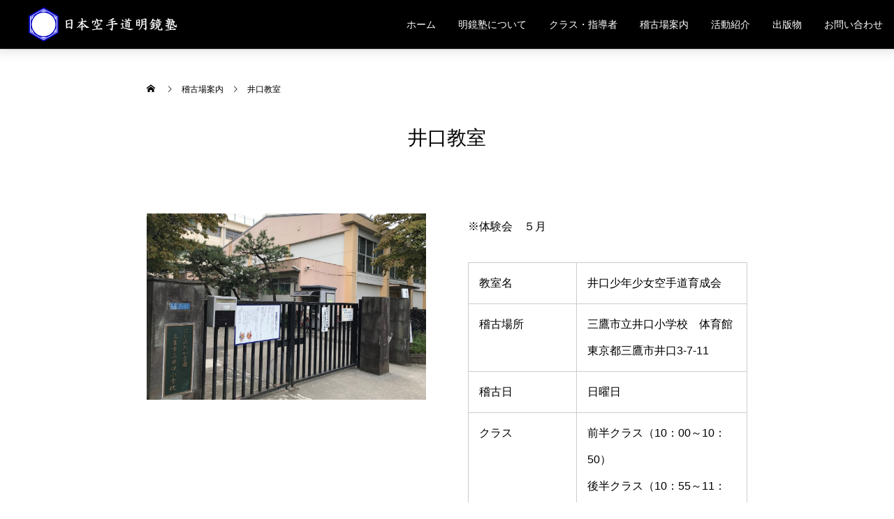

--- FILE ---
content_type: text/html; charset=UTF-8
request_url: https://www.meikyojuku.org/product/iguchi/
body_size: 6377
content:
<!DOCTYPE html><html class="pc" lang="ja"><head><meta charset="UTF-8">
<!--[if IE]><meta http-equiv="X-UA-Compatible" content="IE=edge"><![endif]--><meta name="viewport" content="width=device-width"><title>井口教室 | 日本空手道明鏡塾</title><meta name="description" content="　　　　　　　　　　　　　　　　　　　　　　　"><link rel="pingback" href="https://www.meikyojuku.org/wp/xmlrpc.php"><link rel="shortcut icon" href="https://www.meikyojuku.org/wp/wp-content/uploads/2020/12/アセット-13.png"><link rel='dns-prefetch' href='//s.w.org' /><link rel="alternate" type="application/rss+xml" title="日本空手道明鏡塾 &raquo; フィード" href="https://www.meikyojuku.org/feed/" /><link rel="alternate" type="application/rss+xml" title="日本空手道明鏡塾 &raquo; コメントフィード" href="https://www.meikyojuku.org/comments/feed/" /><link rel="stylesheet" href="https://www.meikyojuku.org/wp/wp-content/cache/tcd/common.css" type="text/css" media="all">
<script type='text/javascript' src='https://www.meikyojuku.org/wp/wp-includes/js/jquery/jquery.min.js?ver=3.5.1' id='jquery-core-js'></script>
<script type='text/javascript' src='https://www.meikyojuku.org/wp/wp-includes/js/jquery/jquery-migrate.min.js?ver=3.3.2' id='jquery-migrate-js'></script><link rel="https://api.w.org/" href="https://www.meikyojuku.org/wp-json/" /><link rel="canonical" href="https://www.meikyojuku.org/product/iguchi/" /><link rel='shortlink' href='https://www.meikyojuku.org/?p=443' /><link rel="alternate" type="application/json+oembed" href="https://www.meikyojuku.org/wp-json/oembed/1.0/embed?url=https%3A%2F%2Fwww.meikyojuku.org%2Fproduct%2Figuchi%2F" /><link rel="alternate" type="text/xml+oembed" href="https://www.meikyojuku.org/wp-json/oembed/1.0/embed?url=https%3A%2F%2Fwww.meikyojuku.org%2Fproduct%2Figuchi%2F&#038;format=xml" /><link rel="stylesheet" media="screen and (max-width:1001px)" href="https://www.meikyojuku.org/wp/wp-content/themes/haku/css/footer-bar.css?ver=1.0"><script src="https://www.meikyojuku.org/wp/wp-content/themes/haku/js/jquery.easing.1.3.js?ver=1.0"></script>
<script src="https://www.meikyojuku.org/wp/wp-content/themes/haku/js/jscript.js?ver=1.0"></script>
<script src="https://www.meikyojuku.org/wp/wp-content/themes/haku/js/comment.js?ver=1.0"></script><script src="https://www.meikyojuku.org/wp/wp-content/themes/haku/js/simplebar.min.js?ver=1.0"></script><script src="https://www.meikyojuku.org/wp/wp-content/themes/haku/js/header_fix.js?ver=1.0"></script>
<script src="https://www.meikyojuku.org/wp/wp-content/themes/haku/js/header_fix_mobile.js?ver=1.0"></script><style>body,input,textarea{font-family:Arial,"Hiragino Sans","ヒラギノ角ゴ ProN","Hiragino Kaku Gothic ProN","游ゴシック",YuGothic,"メイリオ",Meiryo,sans-serif}.rich_font,.p-vertical{font-family:Arial,"Hiragino Sans","ヒラギノ角ゴ ProN","Hiragino Kaku Gothic ProN","游ゴシック",YuGothic,"メイリオ",Meiryo,sans-serif;font-weight:500}.rich_font_type1{font-family:Arial,"ヒラギノ角ゴ ProN W3","Hiragino Kaku Gothic ProN","メイリオ",Meiryo,sans-serif}.rich_font_type2{font-family:Arial,"Hiragino Sans","ヒラギノ角ゴ ProN","Hiragino Kaku Gothic ProN","游ゴシック",YuGothic,"メイリオ",Meiryo,sans-serif;font-weight:500}.rich_font_type3{font-family:"Times New Roman","游明朝","Yu Mincho","游明朝体","YuMincho","ヒラギノ明朝 Pro W3","Hiragino Mincho Pro","HiraMinProN-W3","HGS明朝E","ＭＳ Ｐ明朝","MS PMincho",serif;font-weight:500}.post_content,#next_prev_post{font-family:Arial,"Hiragino Sans","ヒラギノ角ゴ ProN","Hiragino Kaku Gothic ProN","游ゴシック",YuGothic,"メイリオ",Meiryo,sans-serif}#top_logo a{color:#fff}#top_logo a:hover{color:#ccc}#lang_button li a{font-size:14px;color:#ccc !important}#lang_button li.active a,#lang_button li a:hover{color:#fff !important}.pc .header_fix #header{background:rgba(0,0,0,1)}.pc .header_fix #fixed_header_logo a,.pc .header_fix #global_menu>ul>li>a{color:#fff}.pc .header_fix #fixed_header_logo a:hover,.pc .header_fix #global_menu>ul>li>a:hover,.pc .header_fix #global_menu>ul>li.megamenu_parent.active_button>a{color:#ccc}.mobile #header,.mobie #header.active,.mobile .header_fix #header{background:rgba(255,255,255,1);border:none}.mobile #header_logo .logo a,#menu_button:before,#lang_mobile_button:before{color:#000}.mobile #header_logo .logo a:hover,#menu_button:hover:before,#lang_mobile_button:hover:before,#lang_mobile_button.active:before{color:#ccc}#global_menu>ul>li>a,#header_social_link li a,#header_logo .logo a{color:#000}#global_menu>ul>li.current-menu-item>a,#global_menu>ul>li>a:hover,#header_social_link li a:hover:before,#global_menu>ul>li.megamenu_parent.active_button>a,#header_logo .logo a:hover,#global_menu>ul>li.active>a{color:#bf0000}#global_menu ul ul a{color:#fff;background:#000}#global_menu ul ul a:hover{background:#333}#global_menu ul ul li.menu-item-has-children>a:before{color:#fff}#drawer_menu{background:#222}#mobile_menu a,.mobile #lang_button a{color:#fff;background:#222;border-bottom:1px solid #444}#mobile_menu li li a{color:#fff;background:#333}#mobile_menu a:hover,#drawer_menu .close_button:hover,#mobile_menu .child_menu_button:hover,.mobile #lang_button a:hover{color:#fff;background:#00314a}#mobile_menu li li a:hover{color:#fff}.megamenu_product_category_list{background:rgba(34,34,34,.7)}.megamenu_product_category_list .title{font-size:18px}.megamenu_product_category_list .catch{font-size:14px}.megamenu_blog_list{background:rgba(34,34,34,.7)}.megamenu_blog_slider .title{font-size:14px}#footer_button a{color:#fff !important;background:#0072a3}#footer_button a:hover{color:#fff !important;background:#999}#return_top a:before{color:#fff}#return_top a{background:#222}#return_top a:hover{background:#bf0000}#footer_menu_bottom{border-top:1px solid rgba(255,255,255,.2)}.author_profile a.avatar img,.animate_image img,.animate_background .image,#recipe_archive .blur_image{width:100%;height:auto;-webkit-transition:transform .75s ease;transition:transform .75s ease}.author_profile a.avatar:hover img,.animate_image:hover img,.animate_background:hover .image,#recipe_archive a:hover .blur_image{-webkit-transform:scale(1.2);transform:scale(1.2)}a{color:#000}#comment_headline,.tcd_category_list a:hover,.tcd_category_list .child_menu_button:hover,#post_title_area .post_meta a:hover,.cardlink_title a:hover,#recent_post .item a:hover,.comment a:hover,.comment_form_wrapper a:hover,.author_profile a:hover,.author_profile .author_link li a:hover:before,#post_meta_bottom a:hover,#searchform .submit_button:hover:before,.styled_post_list1 a:hover .title_area,.styled_post_list1 a:hover .date,.p-dropdown__title:hover:after,.p-dropdown__list li a:hover,#menu_button:hover:before,{color:#000}#post_pagination p,#comment_tab li.active a{background-color:#000}#post_pagination p{border-color:#000}a:hover,#header_logo a:hover,.megamenu_blog_list a:hover .title,#footer a:hover,#footer_social_link li a:hover:before,#bread_crumb a:hover,#bread_crumb li.home a:hover:after,#bread_crumb,#bread_crumb li.last,#next_prev_post a:hover,body.single-news #next_prev_post a:hover,#single_author_title_area .author_link li a:hover:before,.megamenu_blog_list .menu_area a:hover,.megamenu_blog_list .menu_area li.active a,.single_copy_title_url_btn:hover,.p-dropdown__list li a:hover,.p-dropdown__title:hover{color:#fff}#submit_comment:hover,#cancel_comment_reply a:hover,#wp-calendar #prev a:hover,#wp-calendar #next a:hover,#wp-calendar td a:hover,#p_readmore .button:hover,.page_navi a:hover,#post_pagination a:hover,.c-pw__btn:hover,#post_pagination a:hover,#comment_tab li a:hover{background-color:#fff}#comment_textarea textarea:focus,.c-pw__box-input:focus,.page_navi a:hover,#post_pagination a:hover{border-color:#fff}.post_content a{color:#1e73be}.post_content a:hover{color:#d93}.styled_h2{font-size:22px !important;text-align:left;color:#000;border-top:1px solid #222;border-bottom:1px solid #222;border-left:0 solid #222;border-right:0 solid #222;padding:30px 0 !important;margin:0 0 30px !important}.styled_h3{font-size:20px !important;text-align:left;color:#000;border-top:2px solid #222;border-bottom:1px solid #ddd;border-left:0 solid #ddd;border-right:0 solid #ddd;padding:30px 0 30px 20px !important;margin:0 0 30px !important}.styled_h4{font-size:18px !important;text-align:left;color:#000;border-top:0 solid #ddd;border-bottom:0 solid #ddd;border-left:2px solid #222;border-right:0 solid #ddd;padding:10px 0 10px 15px !important;margin:0 0 30px !important}.styled_h5{font-size:16px !important;text-align:left;color:#000;border-top:0 solid #ddd;border-bottom:0 solid #ddd;border-left:0 solid #ddd;border-right:0 solid #ddd;padding:15px !important;margin:0 0 30px !important}.q_custom_button1{background:#535353;color:#fff !important;border-color:#535353 !important}.q_custom_button1:hover,.q_custom_button1:focus{background:#7d7d7d;color:#fff !important;border-color:#7d7d7d !important}.q_custom_button2{background:#535353;color:#fff !important;border-color:#535353 !important}.q_custom_button2:hover,.q_custom_button2:focus{background:#7d7d7d;color:#fff !important;border-color:#7d7d7d !important}.q_custom_button3{background:#535353;color:#fff !important;border-color:#535353 !important}.q_custom_button3:hover,.q_custom_button3:focus{background:#7d7d7d;color:#fff !important;border-color:#7d7d7d !important}.speech_balloon_left1 .speach_balloon_text{background-color:#ffdfdf;border-color:#ffdfdf;color:#000}.speech_balloon_left1 .speach_balloon_text:before{border-right-color:#ffdfdf}.speech_balloon_left1 .speach_balloon_text:after{border-right-color:#ffdfdf}.speech_balloon_left2 .speach_balloon_text{background-color:#fff;border-color:#ff5353;color:#000}.speech_balloon_left2 .speach_balloon_text:before{border-right-color:#ff5353}.speech_balloon_left2 .speach_balloon_text:after{border-right-color:#fff}.speech_balloon_right1 .speach_balloon_text{background-color:#ccf4ff;border-color:#ccf4ff;color:#000}.speech_balloon_right1 .speach_balloon_text:before{border-left-color:#ccf4ff}.speech_balloon_right1 .speach_balloon_text:after{border-left-color:#ccf4ff}.speech_balloon_right2 .speach_balloon_text{background-color:#fff;border-color:#0789b5;color:#000}.speech_balloon_right2 .speach_balloon_text:before{border-left-color:#0789b5}.speech_balloon_right2 .speach_balloon_text:after{border-left-color:#fff}.qt_google_map .pb_googlemap_custom-overlay-inner{background:#000;color:#fff}.qt_google_map .pb_googlemap_custom-overlay-inner:after{border-color:#000 transparent transparent}#product_title_area .title{font-size:28px}#product_title_area .desc{font-size:16px}#product_image_area .headline{font-size:18px;color:#fff;background:#000}#related_product .headline{font-size:18px;color:#fff;background:#000}#related_product .title{font-size:18px}@media screen and (max-width:750px){#product_title_area .title{font-size:20px}#product_title_area .desc{font-size:14px}#product_image_area .headline{font-size:15px}#related_product .headline{font-size:15px}#related_product .title{font-size:15px}}.product_content1.num0 .post_content{font-size:16px}.product_content1.num0 .data_list{font-size:14px}.product_content1.num0 .link_button a{font-size:14px;color:#000;border-color:#ddd;background:#fff}.product_content1.num0 .link_button a:hover{color:#fff;border-color:#000;background:#000}@media screen and (max-width:750px){.product_content1.num0 .post_content{font-size:14px}.product_content1.num0 .data_list{font-size:12px}.product_content1.num0 .link_button a{font-size:12px}}.product_content2.num1 .post_content{font-size:16px}@media screen and (max-width:750px){.product_content2.num1 .post_content{font-size:14px}}.product_content2.num2 .post_content{font-size:16px}@media screen and (max-width:750px){.product_content2.num2 .post_content{font-size:14px}}#site_wrap{display:none}#site_loader_overlay{background:#fff;opacity:1;position:fixed;top:0;left:0;width:100%;height:100%;width:100vw;height:100vh;z-index:99999}#site_loader_animation{width:48px;height:48px;font-size:10px;text-indent:-9999em;position:fixed;top:0;left:0;right:0;bottom:0;margin:auto;border:3px solid rgba(0,0,0,.2);border-top-color:#000;border-radius:50%;-webkit-animation:loading-circle 1.1s infinite linear;animation:loading-circle 1.1s infinite linear}@-webkit-keyframes loading-circle{0%{-webkit-transform:rotate(0deg);transform:rotate(0deg)}100%{-webkit-transform:rotate(360deg);transform:rotate(360deg)}}@media only screen and (max-width:767px){#site_loader_animation{width:30px;height:30px}}@keyframes loading-circle{0%{-webkit-transform:rotate(0deg);transform:rotate(0deg)}100%{-webkit-transform:rotate(360deg);transform:rotate(360deg)}}</style>
<script type="text/javascript">jQuery(document).ready(function($){$('.megamenu_blog_slider').slick({infinite:true,dots:false,arrows:false,slidesToShow:3,slidesToScroll:1,swipeToSlide:true,touchThreshold:20,adaptiveHeight:false,pauseOnHover:true,autoplay:false,fade:false,easing:'easeOutExpo',speed:700,autoplaySpeed:5000});$('.megamenu_blog_slider_wrap .prev_item').on('click',function(){$(this).closest('.megamenu_blog_slider_wrap').find('.megamenu_blog_slider').slick('slickPrev');});$('.megamenu_blog_slider_wrap .next_item').on('click',function(){$(this).closest('.megamenu_blog_slider_wrap').find('.megamenu_blog_slider').slick('slickNext');});});</script>
<script type="text/javascript">jQuery(document).ready(function($){if(location.hash&&location.hash!='#'){var $button=$('#category_button a[href="'+location.hash+'"]');if($button.length){$button.click();}}
$(window).on('scroll load',function(i){var scTop=$(this).scrollTop();var scBottom=scTop+$(this).height();$('.product_animate_item').each(function(i){var thisPos=$(this).offset().top+200;if(thisPos<scBottom){$(this).addClass('active');}});});});</script></head><body data-rsssl=1 id="body" class="product-template-default single single-product postid-443 use_header_fix header_fix use_mobile_header_fix"><div id="container"><header id="header"><div id="header_logo"><h2 class="logo">
<a href="https://www.meikyojuku.org/" title="日本空手道明鏡塾">
<img class="pc_logo_image type1" src="https://www.meikyojuku.org/wp/wp-content/uploads/2020/09/アートボード-1-1.png?1767625119" alt="日本空手道明鏡塾" title="日本空手道明鏡塾" width="135" height="160" />
<img class="mobile_logo_image" src="https://www.meikyojuku.org/wp/wp-content/uploads/2020/10/アセット-9.png?1767625119" alt="日本空手道明鏡塾" title="日本空手道明鏡塾" width="214" height="50" />
</a></h2></div><h2 id="fixed_header_logo">
<a href="https://www.meikyojuku.org/" title="日本空手道明鏡塾">
<img class="image" src="https://www.meikyojuku.org/wp/wp-content/uploads/2020/10/アセット-10.png?1767625119" alt="日本空手道明鏡塾" title="日本空手道明鏡塾" width="214" height="50" />
</a></h2>
<a href="#" id="menu_button"><span>メニュー</span></a><nav id="global_menu"><ul id="menu-%e3%83%9a%e3%83%bc%e3%82%b8%e3%83%a1%e3%83%8b%e3%83%a5%e3%83%bc" class="menu"><li id="menu-item-361" class="menu-item menu-item-type-custom menu-item-object-custom menu-item-361 "><a href="/">ホーム</a></li><li id="menu-item-55" class="menu-item menu-item-type-post_type menu-item-object-page menu-item-55 "><a href="https://www.meikyojuku.org/aboutus/">明鏡塾について</a></li><li id="menu-item-56" class="menu-item menu-item-type-post_type menu-item-object-page menu-item-56 "><a href="https://www.meikyojuku.org/class/">クラス・指導者</a></li><li id="menu-item-1095" class="menu-item menu-item-type-custom menu-item-object-custom menu-item-has-children menu-item-1095 "><a href="/product" class="megamenu_button" data-megamenu="js-megamenu1095">稽古場案内</a><ul class="sub-menu"><li id="menu-item-1097" class="menu-item menu-item-type-taxonomy menu-item-object-product_category current-product-ancestor current-menu-parent current-product-parent menu-item-1097 "><a href="https://www.meikyojuku.org/product_category/kids/">キッズ</a></li><li id="menu-item-1096" class="menu-item menu-item-type-taxonomy menu-item-object-product_category current-product-ancestor current-menu-parent current-product-parent menu-item-1096 "><a href="https://www.meikyojuku.org/product_category/shonen/">少年部</a></li><li id="menu-item-1098" class="menu-item menu-item-type-taxonomy menu-item-object-product_category menu-item-1098 "><a href="https://www.meikyojuku.org/product_category/seijin/">成人部</a></li></ul></li><li id="menu-item-1117" class="menu-item menu-item-type-custom menu-item-object-custom menu-item-has-children menu-item-1117 "><a href="/news/">活動紹介</a><ul class="sub-menu"><li id="menu-item-673" class="menu-item menu-item-type-post_type_archive menu-item-object-news menu-item-673 "><a href="https://www.meikyojuku.org/news/">活動記録</a></li><li id="menu-item-449" class="menu-item menu-item-type-post_type menu-item-object-page menu-item-449 "><a href="https://www.meikyojuku.org/shinsakai/">審査会</a></li><li id="menu-item-310" class="menu-item menu-item-type-post_type menu-item-object-page menu-item-310 "><a href="https://www.meikyojuku.org/npo_katsudou/">NPO活動紹介</a></li></ul></li><li id="menu-item-358" class="menu-item menu-item-type-post_type menu-item-object-page menu-item-358 "><a href="https://www.meikyojuku.org/publication/">出版物</a></li><li id="menu-item-339" class="menu-item menu-item-type-post_type menu-item-object-page menu-item-339 "><a href="https://www.meikyojuku.org/contact/">お問い合わせ</a></li></ul></nav><div class="megamenu_product_category_list" id="js-megamenu1095"><div class="megamenu_product_category_list_inner clearfix"><div class="category_list clearfix"><article class="item">
<a data-anchor="#product_cat11" class="clearfix animate_background cat_id11" href="https://www.meikyojuku.org/product/#product_cat11"><div class="image_wrap"><div class="image" style="background:url(https://www.meikyojuku.org/wp/wp-content/uploads/2020/11/３　クラス（１）キッズ　未加工　上男子　IMG_79762.jpg) no-repeat center center; background-size:cover;"></div></div><p class="title rich_font" style="background: -moz-linear-gradient(top,  rgba(0,0,0,1) 0%, rgba(0,0,0,0) 100%); background: -webkit-linear-gradient(top,  rgba(0,0,0,1) 0%,rgba(0,0,0,0) 100%); background: linear-gradient(to bottom,  rgba(0,0,0,1) 0%,rgba(0,0,0,0) 100%);"><span>キッズ</span></p>
</a></article><article class="item">
<a data-anchor="#product_cat12" class="clearfix animate_background cat_id12" href="https://www.meikyojuku.org/product/#product_cat12"><div class="image_wrap"><div class="image" style="background:url(https://www.meikyojuku.org/wp/wp-content/uploads/2020/11/３　クラス（２）少年少女　未加工　下男子　IMG_9280.jpg) no-repeat center center; background-size:cover;"></div></div><p class="title rich_font" style="background: -moz-linear-gradient(top,  rgba(0,0,0,1) 0%, rgba(0,0,0,0) 100%); background: -webkit-linear-gradient(top,  rgba(0,0,0,1) 0%,rgba(0,0,0,0) 100%); background: linear-gradient(to bottom,  rgba(0,0,0,1) 0%,rgba(0,0,0,0) 100%);"><span>少年部</span></p>
</a></article><article class="item">
<a data-anchor="#product_cat13" class="clearfix animate_background cat_id13" href="https://www.meikyojuku.org/product/#product_cat13"><div class="image_wrap"><div class="image" style="background:url(https://www.meikyojuku.org/wp/wp-content/uploads/2020/11/Dansei-1.jpg) no-repeat center center; background-size:cover;"></div></div><p class="title rich_font" style="background: -moz-linear-gradient(top,  rgba(0,0,0,1) 0%, rgba(0,0,0,0) 100%); background: -webkit-linear-gradient(top,  rgba(0,0,0,1) 0%,rgba(0,0,0,0) 100%); background: linear-gradient(to bottom,  rgba(0,0,0,1) 0%,rgba(0,0,0,0) 100%);"><span>成人部</span></p>
</a></article></div></div></div></header><div id="main_contents" class="clearfix"><div id="main_col"><div id="bread_crumb"><ul class="clearfix" itemscope itemtype="http://schema.org/BreadcrumbList"><li itemprop="itemListElement" itemscope itemtype="http://schema.org/ListItem" class="home"><a itemprop="item" href="https://www.meikyojuku.org/"><span itemprop="name">ホーム</span></a><meta itemprop="position" content="1"></li><li itemprop="itemListElement" itemscope itemtype="http://schema.org/ListItem"><a itemprop="item" href="https://www.meikyojuku.org/product/"><span itemprop="name">稽古場案内</span></a><meta itemprop="position" content="2"></li><li class="last" itemprop="itemListElement" itemscope itemtype="http://schema.org/ListItem"><span itemprop="name">井口教室</span><meta itemprop="position" content="3"></li></ul></div><div id="product_image_area"><h2 class="headline rich_font_type3"><span>キッズ</span></h2><div class="image" style="background:url(https://www.meikyojuku.org/wp/wp-content/uploads/2020/08/井口教室外観_Web使用-scaled.jpg) no-repeat center center; background-size:cover;"></div></div><div id="product_title_area"><h1 class="title product_animate_item rich_font_type2 entry-title">井口教室</h1></div><div id="product_content_wrap"><div class="product_content product_content1 clearfix num0 layout_type1"><div class="image_area clearfix product_animate_item">
<img src="https://www.meikyojuku.org/wp/wp-content/uploads/2020/08/井口教室外観_Web使用-scaled.jpg" alt="" title="" /></div><div class="content"><div class="post_content clearfix product_animate_item"><p>※体験会　５月</p><table style="border-collapse: collapse; width: 100%;" border="1"><tbody><tr style="height: 35px;"><td style="width: 38.7608%; height: 35px;">教室名</td><td style="width: 61.2392%; height: 35px;">井口少年少女空手道育成会</td></tr><tr style="height: 35px;"><td style="width: 38.7608%; height: 35px;">稽古場所</td><td style="width: 61.2392%; height: 35px;">三鷹市立井口小学校　体育館<br />
東京都三鷹市井口3-7-11</td></tr><tr style="height: 35px;"><td style="width: 38.7608%; height: 35px;">稽古日</td><td style="width: 61.2392%; height: 35px;">日曜日</td></tr><tr style="height: 35px;"><td style="width: 38.7608%; height: 35px;">クラス</td><td style="width: 61.2392%; height: 35px;">前半クラス（10：00～10：50）<br />
後半クラス（10：55～11：45）</td></tr><tr style="height: 35px;"><td style="width: 38.7608%; height: 35px;">主な指導者</td><td style="width: 61.2392%; height: 35px;">中村とよこ<br />
中村剛</td></tr></tbody></table><p>&nbsp;</p></div></div></div><div class="product_content product_animate_item product_content2 clearfix num1"><div class="post_content clearfix"><p style="text-align: center;"><iframe style="border: 0;" tabindex="0" src="https://www.google.com/maps/embed?pb=!1m18!1m12!1m3!1d3240.380265343973!2d139.54228131619539!3d35.69225888019163!2m3!1f0!2f0!3f0!3m2!1i1024!2i768!4f13.1!3m3!1m2!1s0x6018ef941685f069%3A0x44469a436c06548c!2z44CSMTgxLTAwMTEg5p2x5Lqs6YO95LiJ6be55biC5LqV5Y-j77yT5LiB55uu77yX4oiS77yR77yR!5e0!3m2!1sja!2sjp!4v1601820441163!5m2!1sja!2sjp" width="800" height="600" frameborder="0" allowfullscreen="allowfullscreen" aria-hidden="false"></iframe></p></div></div><div class="product_content product_animate_item product_content2 clearfix num2"><div class="post_content clearfix"><p style="text-align: center;"><a class="q_custom_button1" style="width: 240px; height: 60px;" onclick="history.back(); return false;">戻る</a></p></div></div></div></div></div><footer id="footer"><div id="footer_inner"><div id="footer_logo"><h3 class="logo">
<a href="https://www.meikyojuku.org/" title="日本空手道明鏡塾">
<span class="pc_logo_text" style="font-size:20px;">日本空手道明鏡塾</span>
<span class="mobile_logo_text" style="font-size:24px;">日本空手道明鏡塾</span>
</a></h3></div><div id="footer_menu" class="footer_menu"><ul id="menu-%e3%83%95%e3%83%83%e3%82%bf%e3%83%bc" class="menu"><li id="menu-item-1107" class="menu-item menu-item-type-custom menu-item-object-custom menu-item-1107 "><a href="/">ホーム</a></li><li id="menu-item-1105" class="menu-item menu-item-type-post_type menu-item-object-page menu-item-1105 "><a href="https://www.meikyojuku.org/aboutus/">明鏡塾について</a></li><li id="menu-item-1104" class="menu-item menu-item-type-post_type menu-item-object-page menu-item-1104 "><a href="https://www.meikyojuku.org/class/">クラス・指導者</a></li><li id="menu-item-1108" class="menu-item menu-item-type-custom menu-item-object-custom menu-item-1108 "><a href="/product">稽古場案内</a></li><li id="menu-item-1110" class="menu-item menu-item-type-post_type menu-item-object-page menu-item-1110 "><a href="https://www.meikyojuku.org/shinsakai/">審査会</a></li><li id="menu-item-1118" class="menu-item menu-item-type-custom menu-item-object-custom menu-item-1118 "><a href="/?post_type=news">活動記録</a></li><li id="menu-item-1111" class="menu-item menu-item-type-post_type menu-item-object-page menu-item-1111 "><a href="https://www.meikyojuku.org/npo_katsudou/">NPO活動紹介</a></li><li id="menu-item-1101" class="menu-item menu-item-type-post_type menu-item-object-page menu-item-1101 "><a href="https://www.meikyojuku.org/publication/">出版物</a></li><li id="menu-item-1106" class="menu-item menu-item-type-post_type menu-item-object-page menu-item-1106 "><a href="https://www.meikyojuku.org/contact/">お問い合わせ</a></li></ul></div><div id="footer_button">
<a href="/contact/" target="_blank">お問い合わせ</a></div></div><div id="footer_overlay" style="background:rgba(0,0,0,0.7);"></div><div class="footer_bg_image " style="background:url(https://www.meikyojuku.org/wp/wp-content/uploads/2020/06/3393204_m.jpg) no-repeat center center; background-size:cover;"></div></footer><p id="copyright" style="color:#ffffff; background:#000000;">Copyright © 2020　日本空手道明鏡塾</p><div id="return_top">
<a href="#body"><span>PAGE TOP</span></a></div></div><div id="drawer_menu"><nav><ul id="mobile_menu" class="menu"><li class="menu-item menu-item-type-custom menu-item-object-custom menu-item-361 "><a href="/">ホーム</a></li><li class="menu-item menu-item-type-post_type menu-item-object-page menu-item-55 "><a href="https://www.meikyojuku.org/aboutus/">明鏡塾について</a></li><li class="menu-item menu-item-type-post_type menu-item-object-page menu-item-56 "><a href="https://www.meikyojuku.org/class/">クラス・指導者</a></li><li class="menu-item menu-item-type-custom menu-item-object-custom menu-item-has-children menu-item-1095 "><a href="/product" class="megamenu_button" data-megamenu="js-megamenu1095">稽古場案内</a><ul class="sub-menu"><li class="menu-item menu-item-type-taxonomy menu-item-object-product_category current-product-ancestor current-menu-parent current-product-parent menu-item-1097 "><a href="https://www.meikyojuku.org/product_category/kids/">キッズ</a></li><li class="menu-item menu-item-type-taxonomy menu-item-object-product_category current-product-ancestor current-menu-parent current-product-parent menu-item-1096 "><a href="https://www.meikyojuku.org/product_category/shonen/">少年部</a></li><li class="menu-item menu-item-type-taxonomy menu-item-object-product_category menu-item-1098 "><a href="https://www.meikyojuku.org/product_category/seijin/">成人部</a></li></ul></li><li class="menu-item menu-item-type-custom menu-item-object-custom menu-item-has-children menu-item-1117 "><a href="/news/">活動紹介</a><ul class="sub-menu"><li class="menu-item menu-item-type-post_type_archive menu-item-object-news menu-item-673 "><a href="https://www.meikyojuku.org/news/">活動記録</a></li><li class="menu-item menu-item-type-post_type menu-item-object-page menu-item-449 "><a href="https://www.meikyojuku.org/shinsakai/">審査会</a></li><li class="menu-item menu-item-type-post_type menu-item-object-page menu-item-310 "><a href="https://www.meikyojuku.org/npo_katsudou/">NPO活動紹介</a></li></ul></li><li class="menu-item menu-item-type-post_type menu-item-object-page menu-item-358 "><a href="https://www.meikyojuku.org/publication/">出版物</a></li><li class="menu-item menu-item-type-post_type menu-item-object-page menu-item-339 "><a href="https://www.meikyojuku.org/contact/">お問い合わせ</a></li></ul></nav><div id="mobile_banner"></div></div><script>jQuery(document).ready(function($){setTimeout(function(){$("#page_header span").each(function(i){$(this).delay(i*100).queue(function(next){$(this).addClass('animate');next();});});},500);});</script><script type='text/javascript' src='https://www.meikyojuku.org/wp/wp-includes/js/comment-reply.min.js?ver=5.6.16' id='comment-reply-js'></script>
<script type='text/javascript' id='contact-form-7-js-extra'>var wpcf7={"apiSettings":{"root":"https:\/\/www.meikyojuku.org\/wp-json\/contact-form-7\/v1","namespace":"contact-form-7\/v1"}};</script>
<script type='text/javascript' src='https://www.meikyojuku.org/wp/wp-content/plugins/contact-form-7/includes/js/scripts.js?ver=5.3.2' id='contact-form-7-js'></script>
<script type='text/javascript' src='https://www.meikyojuku.org/wp/wp-content/themes/haku-child/scripts.js?ver=5.6.16' id='sng-js-js'></script>
<script type='text/javascript' src='https://www.meikyojuku.org/wp/wp-includes/js/wp-embed.min.js?ver=5.6.16' id='wp-embed-js'></script>
<script type='text/javascript' src='https://www.meikyojuku.org/wp/wp-content/themes/haku/js/slick.min.js?ver=1.0.0' id='slick-script-js'></script></body></html>

--- FILE ---
content_type: application/x-javascript
request_url: https://www.meikyojuku.org/wp/wp-content/themes/haku/js/header_fix.js?ver=1.0
body_size: -36
content:
// jQuery(document).ready(function($){

//   if($(window).scrollTop() > 400) {
//     $("body").addClass("header_fix");
//   }

//   $(window).scroll(function () {
//     if($(this).scrollTop() > 400) {
//       $("body").addClass("header_fix");
//     } else {
//       $("body").removeClass("header_fix");
//     };
//   });


// });

--- FILE ---
content_type: application/x-javascript
request_url: https://www.meikyojuku.org/wp/wp-content/themes/haku-child/scripts.js?ver=5.6.16
body_size: -13
content:
jQuery(document).ready(function($){
  $('#mobile_menu .menu-item > a').click(function() {
	  $('html').first().removeClass('open_menu');
	  $('#body').removeAttr('style');
// 	  location.reload(location.href);
//        window.open(location.href);
//        location.href = location.href;
  });

});